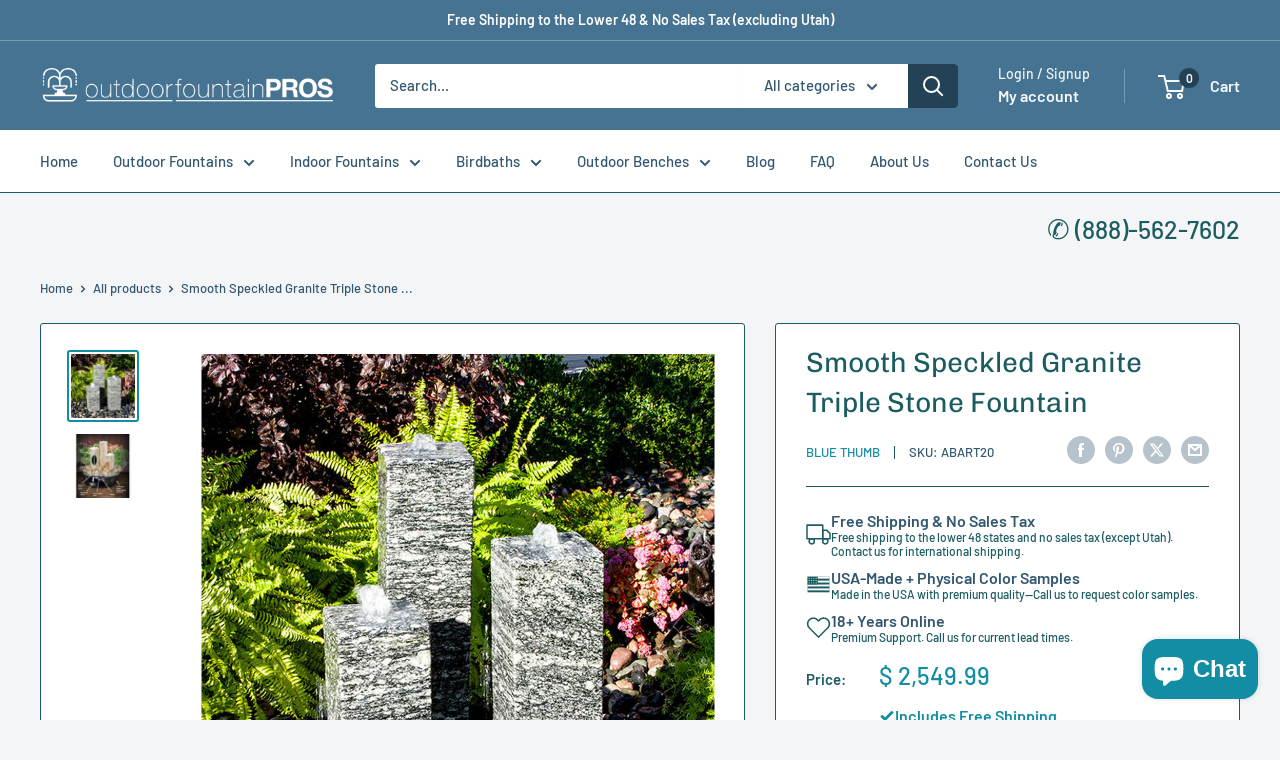

--- FILE ---
content_type: text/javascript
request_url: https://www.outdoorfountainpros.com/cdn/shop/t/23/assets/custom.js?v=102476495355921946141762503351
body_size: -574
content:
//# sourceMappingURL=/cdn/shop/t/23/assets/custom.js.map?v=102476495355921946141762503351
